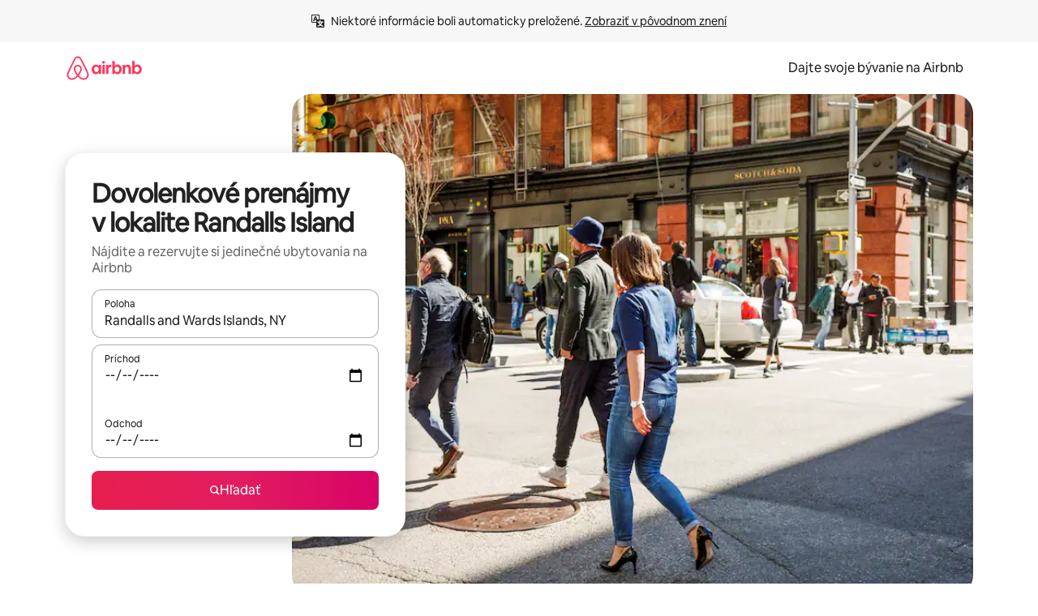

--- FILE ---
content_type: text/javascript
request_url: https://a0.muscache.com/airbnb/static/packages/web/common/frontend/hyperloop-browser/metroRequire.227ca10613.js
body_size: 736
content:
var __BUNDLE_START_TIME__=this.nativePerformanceNow?nativePerformanceNow():Date.now(),__DEV__=false,process=this.process||{},__METRO_GLOBAL_PREFIX__='';process.env=process.env||{};process.env.NODE_ENV=process.env.NODE_ENV||"production";
!function(e){"use strict";e.__r=o,e[`${__METRO_GLOBAL_PREFIX__}__d`]=function(e,l,i){null!=t[l]||(t[l]={dependencyMap:i,factory:e,hasError:!1,importedAll:r,importedDefault:r,isInitialized:!1,publicModule:{exports:{}}})},e.__c=i,e.__registerSegment=function(e,r,l){f[e]=r,l&&l.forEach(r=>{t[r]||c.has(r)||c.set(r,e)})};var t=i();let r={},{hasOwnProperty:l}={};function i(){return t=Object.create(null)}function o(r){let l=t[r];return l&&l.isInitialized?l.publicModule.exports:function(t,r){if(d||!e.ErrorUtils)return p(t,r);{let l;d=!0;try{l=p(t,r)}catch(t){e.ErrorUtils.reportFatalError(t)}return d=!1,l}}(r,l)}function n(e){if(t[e]&&t[e].importedDefault!==r)return t[e].importedDefault;let l=o(e),i=l&&l.__esModule?l.default:l;return t[e].importedDefault=i}function u(e){let i;if(t[e]&&t[e].importedAll!==r)return t[e].importedAll;let n=o(e);if(n&&n.__esModule)i=n;else{if(i={},n)for(let e in n)l.call(n,e)&&(i[e]=n[e]);i.default=n}return t[e].importedAll=i}o.importDefault=n,o.importAll=u;let d=!1;function a(e){return{segmentId:e>>>16,localId:65535&e}}o.unpackModuleId=a,o.packModuleId=function(e){return(e.segmentId<<16)+e.localId};let f=[],c=new Map;function p(r,l){if(!l&&f.length>0){var i;let e=f[null!=(i=c.get(r))?i:0];null!=e&&(e(r),l=t[r],c.delete(r))}let d=e.nativeRequire;if(!l&&d){let{segmentId:e,localId:i}=a(r);d(i,e),l=t[r]}if(!l)throw Error('Requiring unknown module "'+r+'".');if(l.hasError)throw Error('Requiring module "'+r+'", which threw an exception: '+l.error);l.isInitialized=!0;let{factory:p,dependencyMap:s}=l;try{let t=l.publicModule;return t.id=r,p(e,o,n,u,t,t.exports,s),l.factory=void 0,l.dependencyMap=void 0,t.exports}catch(e){throw l.hasError=!0,l.error=e,l.isInitialized=!1,l.publicModule.exports=void 0,e}finally{}}}("u">typeof globalThis?globalThis:"u">typeof global?global:"u">typeof window?window:this);
//# sourceMappingURL=https://sourcemaps.d.musta.ch/airbnb/static/packages/web/common/frontend/hyperloop-browser/metroRequire.15325505f5.js.map